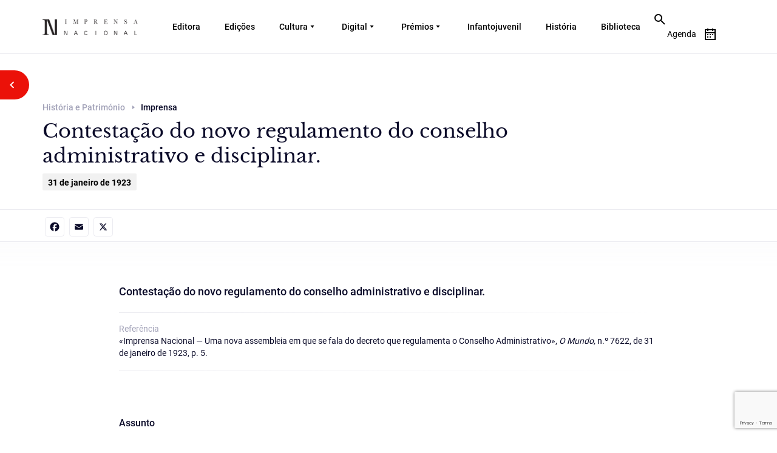

--- FILE ---
content_type: text/html; charset=utf-8
request_url: https://www.google.com/recaptcha/api2/anchor?ar=1&k=6Ldq4LIlAAAAAJGH91nl3GZzP3UK0DqS2zWcI9a9&co=aHR0cHM6Ly9pbXByZW5zYW5hY2lvbmFsLnB0OjQ0Mw..&hl=en&v=PoyoqOPhxBO7pBk68S4YbpHZ&size=invisible&anchor-ms=20000&execute-ms=30000&cb=lf1gjdz0habz
body_size: 48673
content:
<!DOCTYPE HTML><html dir="ltr" lang="en"><head><meta http-equiv="Content-Type" content="text/html; charset=UTF-8">
<meta http-equiv="X-UA-Compatible" content="IE=edge">
<title>reCAPTCHA</title>
<style type="text/css">
/* cyrillic-ext */
@font-face {
  font-family: 'Roboto';
  font-style: normal;
  font-weight: 400;
  font-stretch: 100%;
  src: url(//fonts.gstatic.com/s/roboto/v48/KFO7CnqEu92Fr1ME7kSn66aGLdTylUAMa3GUBHMdazTgWw.woff2) format('woff2');
  unicode-range: U+0460-052F, U+1C80-1C8A, U+20B4, U+2DE0-2DFF, U+A640-A69F, U+FE2E-FE2F;
}
/* cyrillic */
@font-face {
  font-family: 'Roboto';
  font-style: normal;
  font-weight: 400;
  font-stretch: 100%;
  src: url(//fonts.gstatic.com/s/roboto/v48/KFO7CnqEu92Fr1ME7kSn66aGLdTylUAMa3iUBHMdazTgWw.woff2) format('woff2');
  unicode-range: U+0301, U+0400-045F, U+0490-0491, U+04B0-04B1, U+2116;
}
/* greek-ext */
@font-face {
  font-family: 'Roboto';
  font-style: normal;
  font-weight: 400;
  font-stretch: 100%;
  src: url(//fonts.gstatic.com/s/roboto/v48/KFO7CnqEu92Fr1ME7kSn66aGLdTylUAMa3CUBHMdazTgWw.woff2) format('woff2');
  unicode-range: U+1F00-1FFF;
}
/* greek */
@font-face {
  font-family: 'Roboto';
  font-style: normal;
  font-weight: 400;
  font-stretch: 100%;
  src: url(//fonts.gstatic.com/s/roboto/v48/KFO7CnqEu92Fr1ME7kSn66aGLdTylUAMa3-UBHMdazTgWw.woff2) format('woff2');
  unicode-range: U+0370-0377, U+037A-037F, U+0384-038A, U+038C, U+038E-03A1, U+03A3-03FF;
}
/* math */
@font-face {
  font-family: 'Roboto';
  font-style: normal;
  font-weight: 400;
  font-stretch: 100%;
  src: url(//fonts.gstatic.com/s/roboto/v48/KFO7CnqEu92Fr1ME7kSn66aGLdTylUAMawCUBHMdazTgWw.woff2) format('woff2');
  unicode-range: U+0302-0303, U+0305, U+0307-0308, U+0310, U+0312, U+0315, U+031A, U+0326-0327, U+032C, U+032F-0330, U+0332-0333, U+0338, U+033A, U+0346, U+034D, U+0391-03A1, U+03A3-03A9, U+03B1-03C9, U+03D1, U+03D5-03D6, U+03F0-03F1, U+03F4-03F5, U+2016-2017, U+2034-2038, U+203C, U+2040, U+2043, U+2047, U+2050, U+2057, U+205F, U+2070-2071, U+2074-208E, U+2090-209C, U+20D0-20DC, U+20E1, U+20E5-20EF, U+2100-2112, U+2114-2115, U+2117-2121, U+2123-214F, U+2190, U+2192, U+2194-21AE, U+21B0-21E5, U+21F1-21F2, U+21F4-2211, U+2213-2214, U+2216-22FF, U+2308-230B, U+2310, U+2319, U+231C-2321, U+2336-237A, U+237C, U+2395, U+239B-23B7, U+23D0, U+23DC-23E1, U+2474-2475, U+25AF, U+25B3, U+25B7, U+25BD, U+25C1, U+25CA, U+25CC, U+25FB, U+266D-266F, U+27C0-27FF, U+2900-2AFF, U+2B0E-2B11, U+2B30-2B4C, U+2BFE, U+3030, U+FF5B, U+FF5D, U+1D400-1D7FF, U+1EE00-1EEFF;
}
/* symbols */
@font-face {
  font-family: 'Roboto';
  font-style: normal;
  font-weight: 400;
  font-stretch: 100%;
  src: url(//fonts.gstatic.com/s/roboto/v48/KFO7CnqEu92Fr1ME7kSn66aGLdTylUAMaxKUBHMdazTgWw.woff2) format('woff2');
  unicode-range: U+0001-000C, U+000E-001F, U+007F-009F, U+20DD-20E0, U+20E2-20E4, U+2150-218F, U+2190, U+2192, U+2194-2199, U+21AF, U+21E6-21F0, U+21F3, U+2218-2219, U+2299, U+22C4-22C6, U+2300-243F, U+2440-244A, U+2460-24FF, U+25A0-27BF, U+2800-28FF, U+2921-2922, U+2981, U+29BF, U+29EB, U+2B00-2BFF, U+4DC0-4DFF, U+FFF9-FFFB, U+10140-1018E, U+10190-1019C, U+101A0, U+101D0-101FD, U+102E0-102FB, U+10E60-10E7E, U+1D2C0-1D2D3, U+1D2E0-1D37F, U+1F000-1F0FF, U+1F100-1F1AD, U+1F1E6-1F1FF, U+1F30D-1F30F, U+1F315, U+1F31C, U+1F31E, U+1F320-1F32C, U+1F336, U+1F378, U+1F37D, U+1F382, U+1F393-1F39F, U+1F3A7-1F3A8, U+1F3AC-1F3AF, U+1F3C2, U+1F3C4-1F3C6, U+1F3CA-1F3CE, U+1F3D4-1F3E0, U+1F3ED, U+1F3F1-1F3F3, U+1F3F5-1F3F7, U+1F408, U+1F415, U+1F41F, U+1F426, U+1F43F, U+1F441-1F442, U+1F444, U+1F446-1F449, U+1F44C-1F44E, U+1F453, U+1F46A, U+1F47D, U+1F4A3, U+1F4B0, U+1F4B3, U+1F4B9, U+1F4BB, U+1F4BF, U+1F4C8-1F4CB, U+1F4D6, U+1F4DA, U+1F4DF, U+1F4E3-1F4E6, U+1F4EA-1F4ED, U+1F4F7, U+1F4F9-1F4FB, U+1F4FD-1F4FE, U+1F503, U+1F507-1F50B, U+1F50D, U+1F512-1F513, U+1F53E-1F54A, U+1F54F-1F5FA, U+1F610, U+1F650-1F67F, U+1F687, U+1F68D, U+1F691, U+1F694, U+1F698, U+1F6AD, U+1F6B2, U+1F6B9-1F6BA, U+1F6BC, U+1F6C6-1F6CF, U+1F6D3-1F6D7, U+1F6E0-1F6EA, U+1F6F0-1F6F3, U+1F6F7-1F6FC, U+1F700-1F7FF, U+1F800-1F80B, U+1F810-1F847, U+1F850-1F859, U+1F860-1F887, U+1F890-1F8AD, U+1F8B0-1F8BB, U+1F8C0-1F8C1, U+1F900-1F90B, U+1F93B, U+1F946, U+1F984, U+1F996, U+1F9E9, U+1FA00-1FA6F, U+1FA70-1FA7C, U+1FA80-1FA89, U+1FA8F-1FAC6, U+1FACE-1FADC, U+1FADF-1FAE9, U+1FAF0-1FAF8, U+1FB00-1FBFF;
}
/* vietnamese */
@font-face {
  font-family: 'Roboto';
  font-style: normal;
  font-weight: 400;
  font-stretch: 100%;
  src: url(//fonts.gstatic.com/s/roboto/v48/KFO7CnqEu92Fr1ME7kSn66aGLdTylUAMa3OUBHMdazTgWw.woff2) format('woff2');
  unicode-range: U+0102-0103, U+0110-0111, U+0128-0129, U+0168-0169, U+01A0-01A1, U+01AF-01B0, U+0300-0301, U+0303-0304, U+0308-0309, U+0323, U+0329, U+1EA0-1EF9, U+20AB;
}
/* latin-ext */
@font-face {
  font-family: 'Roboto';
  font-style: normal;
  font-weight: 400;
  font-stretch: 100%;
  src: url(//fonts.gstatic.com/s/roboto/v48/KFO7CnqEu92Fr1ME7kSn66aGLdTylUAMa3KUBHMdazTgWw.woff2) format('woff2');
  unicode-range: U+0100-02BA, U+02BD-02C5, U+02C7-02CC, U+02CE-02D7, U+02DD-02FF, U+0304, U+0308, U+0329, U+1D00-1DBF, U+1E00-1E9F, U+1EF2-1EFF, U+2020, U+20A0-20AB, U+20AD-20C0, U+2113, U+2C60-2C7F, U+A720-A7FF;
}
/* latin */
@font-face {
  font-family: 'Roboto';
  font-style: normal;
  font-weight: 400;
  font-stretch: 100%;
  src: url(//fonts.gstatic.com/s/roboto/v48/KFO7CnqEu92Fr1ME7kSn66aGLdTylUAMa3yUBHMdazQ.woff2) format('woff2');
  unicode-range: U+0000-00FF, U+0131, U+0152-0153, U+02BB-02BC, U+02C6, U+02DA, U+02DC, U+0304, U+0308, U+0329, U+2000-206F, U+20AC, U+2122, U+2191, U+2193, U+2212, U+2215, U+FEFF, U+FFFD;
}
/* cyrillic-ext */
@font-face {
  font-family: 'Roboto';
  font-style: normal;
  font-weight: 500;
  font-stretch: 100%;
  src: url(//fonts.gstatic.com/s/roboto/v48/KFO7CnqEu92Fr1ME7kSn66aGLdTylUAMa3GUBHMdazTgWw.woff2) format('woff2');
  unicode-range: U+0460-052F, U+1C80-1C8A, U+20B4, U+2DE0-2DFF, U+A640-A69F, U+FE2E-FE2F;
}
/* cyrillic */
@font-face {
  font-family: 'Roboto';
  font-style: normal;
  font-weight: 500;
  font-stretch: 100%;
  src: url(//fonts.gstatic.com/s/roboto/v48/KFO7CnqEu92Fr1ME7kSn66aGLdTylUAMa3iUBHMdazTgWw.woff2) format('woff2');
  unicode-range: U+0301, U+0400-045F, U+0490-0491, U+04B0-04B1, U+2116;
}
/* greek-ext */
@font-face {
  font-family: 'Roboto';
  font-style: normal;
  font-weight: 500;
  font-stretch: 100%;
  src: url(//fonts.gstatic.com/s/roboto/v48/KFO7CnqEu92Fr1ME7kSn66aGLdTylUAMa3CUBHMdazTgWw.woff2) format('woff2');
  unicode-range: U+1F00-1FFF;
}
/* greek */
@font-face {
  font-family: 'Roboto';
  font-style: normal;
  font-weight: 500;
  font-stretch: 100%;
  src: url(//fonts.gstatic.com/s/roboto/v48/KFO7CnqEu92Fr1ME7kSn66aGLdTylUAMa3-UBHMdazTgWw.woff2) format('woff2');
  unicode-range: U+0370-0377, U+037A-037F, U+0384-038A, U+038C, U+038E-03A1, U+03A3-03FF;
}
/* math */
@font-face {
  font-family: 'Roboto';
  font-style: normal;
  font-weight: 500;
  font-stretch: 100%;
  src: url(//fonts.gstatic.com/s/roboto/v48/KFO7CnqEu92Fr1ME7kSn66aGLdTylUAMawCUBHMdazTgWw.woff2) format('woff2');
  unicode-range: U+0302-0303, U+0305, U+0307-0308, U+0310, U+0312, U+0315, U+031A, U+0326-0327, U+032C, U+032F-0330, U+0332-0333, U+0338, U+033A, U+0346, U+034D, U+0391-03A1, U+03A3-03A9, U+03B1-03C9, U+03D1, U+03D5-03D6, U+03F0-03F1, U+03F4-03F5, U+2016-2017, U+2034-2038, U+203C, U+2040, U+2043, U+2047, U+2050, U+2057, U+205F, U+2070-2071, U+2074-208E, U+2090-209C, U+20D0-20DC, U+20E1, U+20E5-20EF, U+2100-2112, U+2114-2115, U+2117-2121, U+2123-214F, U+2190, U+2192, U+2194-21AE, U+21B0-21E5, U+21F1-21F2, U+21F4-2211, U+2213-2214, U+2216-22FF, U+2308-230B, U+2310, U+2319, U+231C-2321, U+2336-237A, U+237C, U+2395, U+239B-23B7, U+23D0, U+23DC-23E1, U+2474-2475, U+25AF, U+25B3, U+25B7, U+25BD, U+25C1, U+25CA, U+25CC, U+25FB, U+266D-266F, U+27C0-27FF, U+2900-2AFF, U+2B0E-2B11, U+2B30-2B4C, U+2BFE, U+3030, U+FF5B, U+FF5D, U+1D400-1D7FF, U+1EE00-1EEFF;
}
/* symbols */
@font-face {
  font-family: 'Roboto';
  font-style: normal;
  font-weight: 500;
  font-stretch: 100%;
  src: url(//fonts.gstatic.com/s/roboto/v48/KFO7CnqEu92Fr1ME7kSn66aGLdTylUAMaxKUBHMdazTgWw.woff2) format('woff2');
  unicode-range: U+0001-000C, U+000E-001F, U+007F-009F, U+20DD-20E0, U+20E2-20E4, U+2150-218F, U+2190, U+2192, U+2194-2199, U+21AF, U+21E6-21F0, U+21F3, U+2218-2219, U+2299, U+22C4-22C6, U+2300-243F, U+2440-244A, U+2460-24FF, U+25A0-27BF, U+2800-28FF, U+2921-2922, U+2981, U+29BF, U+29EB, U+2B00-2BFF, U+4DC0-4DFF, U+FFF9-FFFB, U+10140-1018E, U+10190-1019C, U+101A0, U+101D0-101FD, U+102E0-102FB, U+10E60-10E7E, U+1D2C0-1D2D3, U+1D2E0-1D37F, U+1F000-1F0FF, U+1F100-1F1AD, U+1F1E6-1F1FF, U+1F30D-1F30F, U+1F315, U+1F31C, U+1F31E, U+1F320-1F32C, U+1F336, U+1F378, U+1F37D, U+1F382, U+1F393-1F39F, U+1F3A7-1F3A8, U+1F3AC-1F3AF, U+1F3C2, U+1F3C4-1F3C6, U+1F3CA-1F3CE, U+1F3D4-1F3E0, U+1F3ED, U+1F3F1-1F3F3, U+1F3F5-1F3F7, U+1F408, U+1F415, U+1F41F, U+1F426, U+1F43F, U+1F441-1F442, U+1F444, U+1F446-1F449, U+1F44C-1F44E, U+1F453, U+1F46A, U+1F47D, U+1F4A3, U+1F4B0, U+1F4B3, U+1F4B9, U+1F4BB, U+1F4BF, U+1F4C8-1F4CB, U+1F4D6, U+1F4DA, U+1F4DF, U+1F4E3-1F4E6, U+1F4EA-1F4ED, U+1F4F7, U+1F4F9-1F4FB, U+1F4FD-1F4FE, U+1F503, U+1F507-1F50B, U+1F50D, U+1F512-1F513, U+1F53E-1F54A, U+1F54F-1F5FA, U+1F610, U+1F650-1F67F, U+1F687, U+1F68D, U+1F691, U+1F694, U+1F698, U+1F6AD, U+1F6B2, U+1F6B9-1F6BA, U+1F6BC, U+1F6C6-1F6CF, U+1F6D3-1F6D7, U+1F6E0-1F6EA, U+1F6F0-1F6F3, U+1F6F7-1F6FC, U+1F700-1F7FF, U+1F800-1F80B, U+1F810-1F847, U+1F850-1F859, U+1F860-1F887, U+1F890-1F8AD, U+1F8B0-1F8BB, U+1F8C0-1F8C1, U+1F900-1F90B, U+1F93B, U+1F946, U+1F984, U+1F996, U+1F9E9, U+1FA00-1FA6F, U+1FA70-1FA7C, U+1FA80-1FA89, U+1FA8F-1FAC6, U+1FACE-1FADC, U+1FADF-1FAE9, U+1FAF0-1FAF8, U+1FB00-1FBFF;
}
/* vietnamese */
@font-face {
  font-family: 'Roboto';
  font-style: normal;
  font-weight: 500;
  font-stretch: 100%;
  src: url(//fonts.gstatic.com/s/roboto/v48/KFO7CnqEu92Fr1ME7kSn66aGLdTylUAMa3OUBHMdazTgWw.woff2) format('woff2');
  unicode-range: U+0102-0103, U+0110-0111, U+0128-0129, U+0168-0169, U+01A0-01A1, U+01AF-01B0, U+0300-0301, U+0303-0304, U+0308-0309, U+0323, U+0329, U+1EA0-1EF9, U+20AB;
}
/* latin-ext */
@font-face {
  font-family: 'Roboto';
  font-style: normal;
  font-weight: 500;
  font-stretch: 100%;
  src: url(//fonts.gstatic.com/s/roboto/v48/KFO7CnqEu92Fr1ME7kSn66aGLdTylUAMa3KUBHMdazTgWw.woff2) format('woff2');
  unicode-range: U+0100-02BA, U+02BD-02C5, U+02C7-02CC, U+02CE-02D7, U+02DD-02FF, U+0304, U+0308, U+0329, U+1D00-1DBF, U+1E00-1E9F, U+1EF2-1EFF, U+2020, U+20A0-20AB, U+20AD-20C0, U+2113, U+2C60-2C7F, U+A720-A7FF;
}
/* latin */
@font-face {
  font-family: 'Roboto';
  font-style: normal;
  font-weight: 500;
  font-stretch: 100%;
  src: url(//fonts.gstatic.com/s/roboto/v48/KFO7CnqEu92Fr1ME7kSn66aGLdTylUAMa3yUBHMdazQ.woff2) format('woff2');
  unicode-range: U+0000-00FF, U+0131, U+0152-0153, U+02BB-02BC, U+02C6, U+02DA, U+02DC, U+0304, U+0308, U+0329, U+2000-206F, U+20AC, U+2122, U+2191, U+2193, U+2212, U+2215, U+FEFF, U+FFFD;
}
/* cyrillic-ext */
@font-face {
  font-family: 'Roboto';
  font-style: normal;
  font-weight: 900;
  font-stretch: 100%;
  src: url(//fonts.gstatic.com/s/roboto/v48/KFO7CnqEu92Fr1ME7kSn66aGLdTylUAMa3GUBHMdazTgWw.woff2) format('woff2');
  unicode-range: U+0460-052F, U+1C80-1C8A, U+20B4, U+2DE0-2DFF, U+A640-A69F, U+FE2E-FE2F;
}
/* cyrillic */
@font-face {
  font-family: 'Roboto';
  font-style: normal;
  font-weight: 900;
  font-stretch: 100%;
  src: url(//fonts.gstatic.com/s/roboto/v48/KFO7CnqEu92Fr1ME7kSn66aGLdTylUAMa3iUBHMdazTgWw.woff2) format('woff2');
  unicode-range: U+0301, U+0400-045F, U+0490-0491, U+04B0-04B1, U+2116;
}
/* greek-ext */
@font-face {
  font-family: 'Roboto';
  font-style: normal;
  font-weight: 900;
  font-stretch: 100%;
  src: url(//fonts.gstatic.com/s/roboto/v48/KFO7CnqEu92Fr1ME7kSn66aGLdTylUAMa3CUBHMdazTgWw.woff2) format('woff2');
  unicode-range: U+1F00-1FFF;
}
/* greek */
@font-face {
  font-family: 'Roboto';
  font-style: normal;
  font-weight: 900;
  font-stretch: 100%;
  src: url(//fonts.gstatic.com/s/roboto/v48/KFO7CnqEu92Fr1ME7kSn66aGLdTylUAMa3-UBHMdazTgWw.woff2) format('woff2');
  unicode-range: U+0370-0377, U+037A-037F, U+0384-038A, U+038C, U+038E-03A1, U+03A3-03FF;
}
/* math */
@font-face {
  font-family: 'Roboto';
  font-style: normal;
  font-weight: 900;
  font-stretch: 100%;
  src: url(//fonts.gstatic.com/s/roboto/v48/KFO7CnqEu92Fr1ME7kSn66aGLdTylUAMawCUBHMdazTgWw.woff2) format('woff2');
  unicode-range: U+0302-0303, U+0305, U+0307-0308, U+0310, U+0312, U+0315, U+031A, U+0326-0327, U+032C, U+032F-0330, U+0332-0333, U+0338, U+033A, U+0346, U+034D, U+0391-03A1, U+03A3-03A9, U+03B1-03C9, U+03D1, U+03D5-03D6, U+03F0-03F1, U+03F4-03F5, U+2016-2017, U+2034-2038, U+203C, U+2040, U+2043, U+2047, U+2050, U+2057, U+205F, U+2070-2071, U+2074-208E, U+2090-209C, U+20D0-20DC, U+20E1, U+20E5-20EF, U+2100-2112, U+2114-2115, U+2117-2121, U+2123-214F, U+2190, U+2192, U+2194-21AE, U+21B0-21E5, U+21F1-21F2, U+21F4-2211, U+2213-2214, U+2216-22FF, U+2308-230B, U+2310, U+2319, U+231C-2321, U+2336-237A, U+237C, U+2395, U+239B-23B7, U+23D0, U+23DC-23E1, U+2474-2475, U+25AF, U+25B3, U+25B7, U+25BD, U+25C1, U+25CA, U+25CC, U+25FB, U+266D-266F, U+27C0-27FF, U+2900-2AFF, U+2B0E-2B11, U+2B30-2B4C, U+2BFE, U+3030, U+FF5B, U+FF5D, U+1D400-1D7FF, U+1EE00-1EEFF;
}
/* symbols */
@font-face {
  font-family: 'Roboto';
  font-style: normal;
  font-weight: 900;
  font-stretch: 100%;
  src: url(//fonts.gstatic.com/s/roboto/v48/KFO7CnqEu92Fr1ME7kSn66aGLdTylUAMaxKUBHMdazTgWw.woff2) format('woff2');
  unicode-range: U+0001-000C, U+000E-001F, U+007F-009F, U+20DD-20E0, U+20E2-20E4, U+2150-218F, U+2190, U+2192, U+2194-2199, U+21AF, U+21E6-21F0, U+21F3, U+2218-2219, U+2299, U+22C4-22C6, U+2300-243F, U+2440-244A, U+2460-24FF, U+25A0-27BF, U+2800-28FF, U+2921-2922, U+2981, U+29BF, U+29EB, U+2B00-2BFF, U+4DC0-4DFF, U+FFF9-FFFB, U+10140-1018E, U+10190-1019C, U+101A0, U+101D0-101FD, U+102E0-102FB, U+10E60-10E7E, U+1D2C0-1D2D3, U+1D2E0-1D37F, U+1F000-1F0FF, U+1F100-1F1AD, U+1F1E6-1F1FF, U+1F30D-1F30F, U+1F315, U+1F31C, U+1F31E, U+1F320-1F32C, U+1F336, U+1F378, U+1F37D, U+1F382, U+1F393-1F39F, U+1F3A7-1F3A8, U+1F3AC-1F3AF, U+1F3C2, U+1F3C4-1F3C6, U+1F3CA-1F3CE, U+1F3D4-1F3E0, U+1F3ED, U+1F3F1-1F3F3, U+1F3F5-1F3F7, U+1F408, U+1F415, U+1F41F, U+1F426, U+1F43F, U+1F441-1F442, U+1F444, U+1F446-1F449, U+1F44C-1F44E, U+1F453, U+1F46A, U+1F47D, U+1F4A3, U+1F4B0, U+1F4B3, U+1F4B9, U+1F4BB, U+1F4BF, U+1F4C8-1F4CB, U+1F4D6, U+1F4DA, U+1F4DF, U+1F4E3-1F4E6, U+1F4EA-1F4ED, U+1F4F7, U+1F4F9-1F4FB, U+1F4FD-1F4FE, U+1F503, U+1F507-1F50B, U+1F50D, U+1F512-1F513, U+1F53E-1F54A, U+1F54F-1F5FA, U+1F610, U+1F650-1F67F, U+1F687, U+1F68D, U+1F691, U+1F694, U+1F698, U+1F6AD, U+1F6B2, U+1F6B9-1F6BA, U+1F6BC, U+1F6C6-1F6CF, U+1F6D3-1F6D7, U+1F6E0-1F6EA, U+1F6F0-1F6F3, U+1F6F7-1F6FC, U+1F700-1F7FF, U+1F800-1F80B, U+1F810-1F847, U+1F850-1F859, U+1F860-1F887, U+1F890-1F8AD, U+1F8B0-1F8BB, U+1F8C0-1F8C1, U+1F900-1F90B, U+1F93B, U+1F946, U+1F984, U+1F996, U+1F9E9, U+1FA00-1FA6F, U+1FA70-1FA7C, U+1FA80-1FA89, U+1FA8F-1FAC6, U+1FACE-1FADC, U+1FADF-1FAE9, U+1FAF0-1FAF8, U+1FB00-1FBFF;
}
/* vietnamese */
@font-face {
  font-family: 'Roboto';
  font-style: normal;
  font-weight: 900;
  font-stretch: 100%;
  src: url(//fonts.gstatic.com/s/roboto/v48/KFO7CnqEu92Fr1ME7kSn66aGLdTylUAMa3OUBHMdazTgWw.woff2) format('woff2');
  unicode-range: U+0102-0103, U+0110-0111, U+0128-0129, U+0168-0169, U+01A0-01A1, U+01AF-01B0, U+0300-0301, U+0303-0304, U+0308-0309, U+0323, U+0329, U+1EA0-1EF9, U+20AB;
}
/* latin-ext */
@font-face {
  font-family: 'Roboto';
  font-style: normal;
  font-weight: 900;
  font-stretch: 100%;
  src: url(//fonts.gstatic.com/s/roboto/v48/KFO7CnqEu92Fr1ME7kSn66aGLdTylUAMa3KUBHMdazTgWw.woff2) format('woff2');
  unicode-range: U+0100-02BA, U+02BD-02C5, U+02C7-02CC, U+02CE-02D7, U+02DD-02FF, U+0304, U+0308, U+0329, U+1D00-1DBF, U+1E00-1E9F, U+1EF2-1EFF, U+2020, U+20A0-20AB, U+20AD-20C0, U+2113, U+2C60-2C7F, U+A720-A7FF;
}
/* latin */
@font-face {
  font-family: 'Roboto';
  font-style: normal;
  font-weight: 900;
  font-stretch: 100%;
  src: url(//fonts.gstatic.com/s/roboto/v48/KFO7CnqEu92Fr1ME7kSn66aGLdTylUAMa3yUBHMdazQ.woff2) format('woff2');
  unicode-range: U+0000-00FF, U+0131, U+0152-0153, U+02BB-02BC, U+02C6, U+02DA, U+02DC, U+0304, U+0308, U+0329, U+2000-206F, U+20AC, U+2122, U+2191, U+2193, U+2212, U+2215, U+FEFF, U+FFFD;
}

</style>
<link rel="stylesheet" type="text/css" href="https://www.gstatic.com/recaptcha/releases/PoyoqOPhxBO7pBk68S4YbpHZ/styles__ltr.css">
<script nonce="529_BpAK6kvaVEQJbtUOow" type="text/javascript">window['__recaptcha_api'] = 'https://www.google.com/recaptcha/api2/';</script>
<script type="text/javascript" src="https://www.gstatic.com/recaptcha/releases/PoyoqOPhxBO7pBk68S4YbpHZ/recaptcha__en.js" nonce="529_BpAK6kvaVEQJbtUOow">
      
    </script></head>
<body><div id="rc-anchor-alert" class="rc-anchor-alert"></div>
<input type="hidden" id="recaptcha-token" value="[base64]">
<script type="text/javascript" nonce="529_BpAK6kvaVEQJbtUOow">
      recaptcha.anchor.Main.init("[\x22ainput\x22,[\x22bgdata\x22,\x22\x22,\[base64]/[base64]/[base64]/KE4oMTI0LHYsdi5HKSxMWihsLHYpKTpOKDEyNCx2LGwpLFYpLHYpLFQpKSxGKDE3MSx2KX0scjc9ZnVuY3Rpb24obCl7cmV0dXJuIGx9LEM9ZnVuY3Rpb24obCxWLHYpe04odixsLFYpLFZbYWtdPTI3OTZ9LG49ZnVuY3Rpb24obCxWKXtWLlg9KChWLlg/[base64]/[base64]/[base64]/[base64]/[base64]/[base64]/[base64]/[base64]/[base64]/[base64]/[base64]\\u003d\x22,\[base64]\\u003d\x22,\x22K8ONZiwwWwXDk8KQwrXCgn/CrMOLw4ZRPcKQPMKswrItw63DisK0bMKXw6sxw6cGw5hIWGTDrixUwo4Aw7chwq/DusOGFcO8wpHDgyQ9w6A2aMOiTHfCmw1Gw5QzOEtWw4XCtFN2XsK5ZsOwfcK3AcKBUF7CpjPDqMOeE8KwDhXCoXnDm8KpG8OGw7lKUcK+ecKNw5fChsOuwo4fXsOewrnDrR7CpsO7wqnDn8OCJEQRGRzDm0TDsTYDPsKwBgPDm8K/w68fCQcdwpfCg8KEZTrCnmxDw6XCrQJYesKUT8OYw4BCwphJQCoUwpfCrhTClMKFCGAwYBUjIH/CpMOAVSbDlRXCl1sySMOKw4vCi8KTPARqwr8rwr/CpRE/YU7Cui0Fwo9xwqN5eH8/KcO+wpTCjcKJwpN2w4DDtcKCGyPCocOtwqdGwoTCn0zCl8OfFinCncKvw7Nqw4ICwprClcKwwp8Vw53Cil3DqMOSwolxOCLCjsKFb1LDqEA/TWnCqMO6EcKWWsOtw6t7GsKWw7tmW2daHzLCoSACABh/w5dCXHURTDQlOno1w6gYw68Bwo8wwqrCsBIiw5Ytw5RZX8OBw6MHEsKXO8OCw455w6B7e1pywqZwAMKqw5R6w7XDpl9+w61SRsKocjxXwoDCvsO8acOFwqwAPhoLKMKXLV/DrDVjwrrDmMOsKXjCkhrCp8ObI8KeSMKpSMOSwpjCjW45wrsQwp3DsG7CksOHO8O2wpzDuMOfw4IGwrtmw5ozDw3CosK6McKqD8ODen7DnVfDmMKBw5HDv1ErwolRw7HDjcO+wqZ1wpXCpMKMf8KRQcKvAMKFUH3DlHdnwobDi19RWRvCkcO2Vm53IMOPEsKsw7FheE/DjcKiLcOzbDnDtUvCl8Kdw7nCgHhxwocywoFQw7vDjDPCpMKTHQ4qwpIgwrzDm8K9wqjCkcOowohawrDDgsKOw53Dk8KmwozDpgHCh15kOzgywqvDg8OLw782UFQ2XAbDjC4gJcK/w6YWw4TDksK/w5PDucOyw6gdw5cPBMORwpEWw4NFPcOkwqLCvmfCmcOmw73DtsOPMsKbbMOfwp5HPsOHf8OZT3XCv8KGw7XDrDzCoMKOwoMswoXCvcKbwrnCi2p6wo/Dg8OZFMOmRsOvKcOQN8Ogw6FtwonCmsOMw7nCicOew5HDuMOBd8Kpw7YJw4h+P8K5w7UhwrrDmBoPfFQXw7BSwp5sAiVNXcOMwrjCt8K9w7rCuy7DnwwDOsOGd8OQXsOqw73CisOdTRnDgldLNQrDl8OyP8OVMX4LT8OLBVjDt8OOG8KwwovCvMOyO8K/w4bDuWrDgALCqEvCgsO5w5fDmMKbPXccOXVSFyHCoMOew7XCpMKawrjDu8OpUMKpGTt8HX0LwoI5d8OjFgPDo8K5woc1w4/Cq14BwoHCosKxwonChAPDu8O7w6PDkcOZwqJAwqlyKMKPwrfDhsKlM8ODHMOqwrvCgcOqJF3CqgjDqEnChcOhw7lzC3sZKsOBwpkYEcK0wrPDnsOsTBnDh8O+e8O0wo7DrcKwXcKmGhggRwTCocOTT8KddUxvw5vCrTYaEcO1HBNow5HDscOkfUnCt8Oiw79DAcK/[base64]/Ck3nCtzrDjsOMw7zDr8O4wo3CtyHDjHfDjMO7wpBsCsKAw6tmw4LCnXVnwroFLQbDtkfDiMKlwqcxEkfCrS7DgsKBTkjDnmsULxkAwrIETcKyw7/[base64]/Dk8OBwqjChcKFRVBMVMKoZmFdwpzDg8Ktw6nCoMKdBsO3OCtQRioQbml2TsOFCsK5wofCg8KuwogYw5XCqsONwoViRcO2VsOHIMKMw5R5w5rCksOew6HDnsO+w6FeIm/[base64]/[base64]/w47Dpy7DojDCq8OlOlNZBsOpacK8FFsyw5FTwrV9w7sdwpV/[base64]/Dr8KZTsO1TcK6wpfDtMKtw6bCmcKrw4jCgMKIw4JKYAw/woXDvW7Clg51Q8KnesKEwrrCmcOww4o3wq/CnsKAw5pbEipLF3ZTwqVUw73Dm8OBPMKqNCXCqMKhwqXDs8OuJMKkf8ODGcKtfMKHaQrDuyXCkwzDkA7Cm8OYNyLDg1HDkMK7w5AiworDtQZBwqzCqsO7Q8KAJHFVShcLw6xlCcKhwq3DlF13csKMw5oDw7shD1zCo1lNU0g6OB/CuX9vSmXDgzLDs3lBw43DvUFiw77CncK/[base64]/DuMKfDmbDtMOcbsOALg46w4LDiMOHUT7CkcOfd3XDt0Zhwp1Lwq9+wpsdw5w2wpEiOyjDs2jCusOgBiFKCB7CvsKGwoY4LX/CtMOlaRrChjvDnMOUB8K7O8KmJMOEw7YOwoPDjGPDiDTDigBlw5LCl8K7dSA0w5w0RsOnUsOAw5Z1G8K8OWMWcClrw5RyLwjDkDPCrsKyXHXDicOHwpjDiMK8IRwiwobCmsKJw7bCr3/DuzYWPm1dIMKqWsOiAcOVIcK0wpIDw7/[base64]/wocTS8Oqwo0iSMKPKEJhK2AbworCssOSw7LCu8OBMFgFw7Q5TcOITSbCs0HCg8KKwo4yA0EqwrZlwqlHSMOFIMOAw4AkeUJUXizCucO1TMOUSMKzFcO/wqM5wqMNwoDCk8Kgw6kZKmbCicOPw7wWOU7DosOBw6rCj8OQw6x6wr1gWlDDhjLCqSbCkMOow5DCjCwAd8Klwq7DsnhmJWnCnz4Jwp5nEMKhbVdVLFDDhXNfw69Bwp/DpCbDm0MEwqBSKWXCnDjCj8Ofw69XNl3DssKFwoXCgsOTwoo6HcOeczLDnMOqJhNsw4ATSRJBRcOEUsKZGnzCiwI5RF3ClFhiw7R8Jk/Ds8O7DcOYwr/[base64]/wodVYMKDOMOaw6jCqWhTwrJLw4HCtEnClnfCtsOGMVPDjj/Dsitjw50BYwPDtMKMwo0UHsOkw4fDtEvDq0vCgj4seMObY8K5e8OGBCY1X3pRw6MXwpLDpC4yI8OPwpnDgsKFwrY9VsOGGMKZw44twoxgIMK+w7/[base64]/[base64]/Dh8KMw6bChcOYd8OMbWzCm8K0wrvCnsOIw4NMwpLCqx4vUmJYw5rDgcKcLAQ0DMKXw6VLbUzCg8OVCnjChmllwpNswoFKw7ZvMFQDw4PDscOjVCXDsk8DwrnCjE54FMKVw6jCncKPw6lJw75ZdMOqA27CuhLDtmg7OMKNwo8sw5/DhwZcw7Vxb8Kjw7jCrMKgCj3DvlF4wo/[base64]/wrHCl2TDt8Ohw5bDlxbDncKke8KLwoXCtMO9O8OMIxDDuzA1QsOvRGDDssOoTcKyHsK3w4XDnMKywpwUwrrCsUrCgiloenEcVkTDl1/DmsOXWsOuw5jCi8K/wovCt8OWwoZWVF0RDCcoRSYAX8ODwpPCpT/DhwQcw6Y4w7jDicK7wqMBw7nCscKfUj8Vw5xQMcKORADDs8OvGsKTSTtLwrLDtSfDq8OkY201A8OmwpjDlT0owrjDvcOjw61xw77DqwYgSsK4csOsQXXDrMKwBlNlwqVFI8O3OB/Dok13wr0fwoc0wox7aQzCry7Ckk/[base64]/[base64]/wqjCjirDtgxibgvClxXCh8K4wq9ewqTDlxzCsClhw4DCq8Kgw73CvCkdwpDDhybCksKlH8KJw7fDgMOFwqbDvUwSwqx/wpLCpMOQRcKDwqrCjTVvExJ8FcOrwo0THXQ+wokBccKWw6/Cp8OXQCDDu8O6dcKccMKxH3cOwo/CjMKxcW/ChMKMNFrCrcK9fMOLw5AiemfCtcKmwonDlcOBWcK/wr0Gw7tROyIdF197w6bCisOobUNbP8Oewo3CncKowoJFwoDDm3w9YsKtw6JAcj/ClMKtwqbDg3nDmi/Du8Kqw4FhXhsvw6sbw5TDncKhw7Vtwq3DjzwVwpDChMOMAmVvw5dLwrYCw7YCwrk0bsONw7B7fUA/Gm7CnxMDE3smwpTCqmNzEBHCmiDCuMKHCsK0El3Cv28sEcOywqvDsmwIwqjDjB/Cq8OvUsOiLFULYsKlwrY/[base64]/DtMKnCMKRZ0nDnEIMw7HDrcOhG8KJwrLClwvCvsKEYE/[base64]/CmSDCtwrCsGLDl8OKwrbCvMObw6A/RcO/FnVVaksiECnCulnCoQXDh0fCkVAfHcKkNMKcwqjCozPCs2fDhcKzagHCmcK7LMKYwpzDmMKtCcO+H8Kgwp4dL0pwwpTCj2jDq8KIw7rCoG7CiELCkHJ1w5XClsOdwrY7QsKCw6jCtT/[base64]/cTjCtcK9woQMwroKFD8Uw4nCsMOKPcKVbxHCn8Ozw63CgcK1w4XDhsK9wqbCrTvDgMKbwoclw7jCicK8Al/CqSZga8KiwovDtcO4wocDwp9wUMOnw5loGsOjZsOSwp7DogU5wp7DgsOaYsKXwoNjIl0LwrRIw7fCqsOQwq/CkD7Cj8OQUjHDucOqwrPDkkUww4tdwpBaV8KQw7gXwrrCuFgaQSZhwoTDnEjCjE0HwpI2wp7DhMK1MMKPwpIlw4NwWMOHw5pEwohrw7PDgV/DjMKFw7JUSz5vw6o0PQfDvD3DkU1fdQhjw6wQBVBow5BkHsO3LcKWwpfDiTTDqMKWwq7CgMKkwpIpLQ/[base64]/CksOQY1zDl8KaHy7Dr8KXED/CrsOBGl/[base64]/[base64]/DpFcrwoVjwph9w4IXwq7Cr2bCgFrDq8KuYiDCn8OSXFfCtsOsG2/DtcOGfk8pc0h0w6vDmhsxw5c8w7VxwoUFw7ZWMiLCjmdXMcOLw6nDs8OHP8KPDzXDlm9uw4kaw4/Dt8OTV1oAwo7DpsKiYnfDucOSwrXCoWbCj8OWwplXLcOJw4NHXTPCqcKcwpnDi2PCiizDncO4MXvCg8OVRnjDp8Klw4g7wpvCiyRZwrnClVHDvj/ChMO1w73Djl8Dw6XDoMKHwrbDnHfCtMKkw6LDn8O1LcKcIS9PG8OddnFaKXk+w4F8w4TDrSXCgFrDusOsD0DDjQfCisKVDMO5w4/CsMOJw6RRw5rDomfDtz81DDoEw4HDq0PDgcOZw5zDrcKAfsO+wqQYJi0RwoAOGxgHLBMOOsONNxXDs8KYaQkgwoErw4jDpcK1bcKhSh7CsDRTw4NQLVbCnk0FVMO6woPDl07CmHkmasOPblNTwr/DjWcnw5cfZMKJwozCncOBH8Obw4bCuVLDhG9FwrkxwpLDiMOuwoplAcKiw6vDjsKMwpJoKMKxZMOmKkfDoDTCr8KBw41IRcOPOMOpw6UyDsKVw5DCiwY9w6DDlXzDrAUbDSd+wrgQTsKtw5fDmVLDqcKGwonDrzkeGsO/TcK/[base64]/w6nCugYOw4svWhUFCjDCj0PCjH7CnsKNwowzw5TDnsKZw5ZFGBsGcMOjwrXCsBnDs2rCk8OnIsKKwq3CtWLCk8KTDMKlw6cWMzIlXcOFw4d2IyvCr8O7C8KQw5/[base64]/wpnCkDXCpDjCiXbCucOzwpfCpMKwY8OHw5tsIsOfw6gXwpxGQ8KyEQLCsyIfwpjDhsK8w6jDqiHCoUzCigttN8OyaMKIIiHDq8OZw6RFw6AaWQjDgArCrcO1wpTChMK1w7vDkcKdwo/DnEfDtCZdMDHChHFhw7PCkcKqPWtuT1FXw5fDq8Oiw7stHsOtB8OjUXsKw5DCsMOwwpbDgMO8WCrCrcK5w6Fmw4jCsQUeVcKdwqJOOh/Dr8OKFcO+IH3Cn3ohZGNMesOUQ8OYwqQeJcKNw4rCgy46wpvCkMOww5bDp8KtwpnCncKwasKmf8O4w59yR8KJw7hTAMOZw6bCrsKzPsOUwo4CAcK3wrFlwr7CrMKsVsOtFkfDnTsBWMKPw5sRwqhXw5t/w7sNwpbCmXAEQMKtFMKewpwlwrXCq8OwIsOPNibDocKZwo/[base64]/CpsOBw50FwrVowp7ClMKewrPCpsKowrAGw5vCnRXCo05QwonDs8Kww5DCl8OhwpnDg8KzDDHClcK3YkVSKMKqJ8O8AAjCosK2w7ldw7PDocOJwp/CiBxRUMORBsK/wrDDs8KsPQ/CnBZQw7PDmsKzwqTDh8OTw5QIw7U9wpfDksOkw5HDicKaJMKrGj7DksKABMKNTU7DksK/C1jCl8OFRnPCgcKqeMOFNMOOwoknw7cqwrlhwqfDoG/[base64]/[base64]/DtToNBMOnwp4hWcKWwpjDslrCjsOZwqjDtEl8NynDqcKZb1zDijZkJyPCnMO/wozDhcOjwrLCpjXDg8KdKAXDoMOMwr88w5DDlTpBw74GIcKFf8KAwo/Dv8OmXnJ9wrHDu1QNVh5PesK6w6Zlb8O9woPCqUvChTNTecOmNDLCk8OOwo7Dj8KfwqbDi0V3PyQUWgNfN8K/w7p3RmbDtMK0AMKfJRzCpxDClxbCosOSw4nCug7Dm8KXw6TCrsOKQMORIMK3akPCsj07acOnwpPDu8KCwoHDrsK9w5NLwpVJwofDg8KEfMK3wrzDgGvChsKaImDDmsO6wqcVYgHCp8K/J8O1BcK7w6LCocKnZizCoFHCvsKsw5ckwp9Iw515OmMJOwVcwpTCjQTDkic5fSxhwpclZzF+LMOZOCB1w7h7TSgKwolyKMKDUMOcIw3DiW/DtsK0w6PDrU/CicOtJzY3PmXCncKXw4vDscK4b8OiDcOrwrPChmvDpcKcAmXCgMKMIsOuwoPDkMKMGyHCkSrDoiTDucOdXcOvXsORQcK1wqQqD8Oaw7/CjcOuUzLCtzUvwoXCuX0Yw5F9w73DosK+w6wHCcOKwqDDnWrDmn/Dh8KAAkd5ZcOVw7rDtMOBGGVUwpLCtcK4wrNdHMOIw4HDhlBSw5LDmSQ6wrHDtG42wqtyHsK7wrJ7wplRScOtT2XCuDdpfMKDwojCrcO1w6nDkMOJwrFhQB/Dm8OKwrvCsy9RPsOyw7R6Q8Orw7Nnd8KIw7PDtAk/[base64]/a2/DjH8lP1Igw7rDocOxUcOLWsO+w6Mnw5RIwqjCuMKmwpXClcKWJSzDtFXDvwVKeTTClsO6wq8lZhNSw5/ConNEwrXCr8KVIMOUwoJKwpIywpJ2wpVZwrfDt2XCnF3DpT/DoR7CsTt7GcOmDsKRUlbDsz7Drit/A8KEwrjCjcKmw68WacOXGsOBwr3ClsKRKE7CqcKZwrsywohqw7XCmsOQR2/CocKnD8OFw6zCm8KcwqQLwp4BBCXCg8KBe1jCnhDCoVEua0dqWMO/w6vCsm1/Nk7DqcKLN8OPFsOjPRQQSWodDivCjkrDhcKWw5TChsK3wps4w6HDvzXCrwTCmw/CrMKWw57Cr8OywqA4wowgJWRoYElhw7vDiVzDuxXCjD7CjcOXDSMmfkVowr0twoB4csKcw7JQYWDCj8KRw4TCksKeMsKGdcKXwrLCpcKmw4vCkDnCscONw67DmMKWOm0Qwr7DucOowobDpiR1w6/[base64]/CpTzCjg/Cs8K5wobCncOzXMKHw43ChsOMV0rCtnvDn3XDhsOww55Hwp/DlnUHw5JIwr8IEMKewonCrQzDt8KQIsKgLXh6OcKRBynCkMOPNR1RKsKTCMKYw4sCwr/[base64]/wrx3wrM8FD8IwpDDgcO4GjUZaw/[base64]/DqsKxw4dIwp/[base64]/RS9fw7fCk8KYIhcoA27CrcK+w5HCjhXDuh/CsMK+NTjDi8KRw7jCgyQhXcOFwoYiVFczfMO+wp7DlCLDjHYWw5dwZ8KMbGZMwr/[base64]/wo8mdcKcw7RAwokOwrHDiMOHw7DDl8KdF8OwKFofXcOSA1wIOsKxw67DpG/DiMOJwrTDicOYCzrCrjILUMO6FBLCl8OjHcKRQ37DpMK2Y8OcG8KiwpXDoD0vw7cZwrnDmsOSwrxyNwTDvcO9w5wIEwpQw6JoV8OAZA7Dl8OFXF0lw6nCrlwOGsOAeU/[base64]/CqnLCvMOFw6vDkHh5woHCh8OdDS/DiMONw798wpLChixqw7dQwpwdw558w5DDjMOcQcOwwqwYwrJ1PsKQK8O2VxvCh1fDp8OWRMO7eMOuwp0Ow7UwNMK4wqQ7wrQPwo9qOsODw7nCvMORBF0Pw544wprDrMOmIMO9w7nCm8Kowplmw7zDm8Kbw7/DrsOxHTEewrRSwrwAGghjw6xae8OYPMOXwp8iwrpZw7fCnsKQwrs+CMKswqbClsK3EkrDr8KdRC5ow7ReLlzCn8OrVsOPwqTDjcO5w6zDuB04w4PCssKjwrQ1w4vCojnDmsO/[base64]/CvEvChsO9eMKNOkHDtWkxbg1kwosiw4TDp8K+wqFbf8OKwp5Rw7bCti1JwqfDlCvDlcOTNEdvwqB/S2Jaw6/CkU/DjsKdY8K/AzUlVMKOwqHCpSjCqMKof8OSwoDClFHDgFYGCsKOeWjCr8KAwqwewqDDgGLDi11Qw6V/NAzDt8KFDMOfwp3DgTd6TjF0b8OnY8K4CijCssOdM8KRw4hNc8OdwopdSsKswocpdBDDp8K8w7fCncOvw7YOeBhWwq3Cm0sMe1fClQcMwrtbwr/DhnRWwqEIIyBWw5sDwo/[base64]/DgsK7w7AQw61ROsKFwo4NNMK+w4wbw7DDiMOgTMK2wpHCg8ODSMKlU8K8f8Ooai/CsFvChWdlw4TDpSpIVFfCm8OkFMO8w7NVwrg7dsOBwrvCqsKzIxLDujJVw5fCrmrDnABzwqJ0w47DiFoOY1kaw4/CiBh8wpjDgcO5w6wIw6RGwpPDhsKyfyw4DRHDpmpRXcKGOcO2Y3LCsMO8WllSw4fChMOaw4fCt1HDoMKqYXMTwolSwr3ComvDs8Ojw5XDusK9wrvDu8KIwrBiScKtA2NnwrgVS2J8w5M0wpPCh8OFw60wDsK3ccKDBcKZFhXCrkjDjD4sw4jCs8OIbiIWZ0nDogI/[base64]/Dk8K/aMOFWH4/w6wPPAMtdMOAfkQCRMOMAMOhw47DkcKPZWLCl8KtGSpBXVpXw6rCnhjCk17Dv3Z4dsKIejTCiExFbcKjUsOmH8Oxw63DtMOGKiojw5jCj8KOw71cXQ15QXbCrRZ/w6PDhsKvd2XCrl1lFwjDlULDhcKlHTh9EXjDlEI2w5gawoLCosOtwpHDpELDj8KzIsOdw6DCvzQgwrPCqFvCo3w+S3HDnVZrwrE+O8OtwqcMw41mwqoJw58gw7pYH8O+wr46w63CpCI5VQDCrcK0fcOrC8Ohw4ZENcOZYXXCv3o2wq/DjSbDskJlwpgxw6dUJxcuUTTDgjTDpMOJHcOCVgrDpcKAw7tiASJQwqfCtMKTBiHDggNew7/Dl8KFwrfCqcKwRMKLdkt/Xw9Xwo4JwpFgw4pXwq3Cr33DtXLDuQlAw7fDjV8Ew5t3bFpgw7/CjzjDm8K6FzoIeBXDvynCn8O3BHrDjsKiw79MD0EJwpQ7CMKjScKjw5QIw54sS8OhQsKEwo0AwoLCoFXCn8KnwoskVsK+w7FXQkLCo3RlGcOwVsOCE8OQQ8KSZmvDtD3DvFXDj1DDjTHDnsOtw5dNwr5ewqXCicKfw7/[base64]/DgwzCh3PDnERJcsOhVUHDqXBuw4jDpkc9wqxMw483CWnDtcOaK8KtecKvVsOzYsKpZsOAQnNwPsOaCMO2T34Tw6/CiBzDkEfCvzzCjhHDgGJnwqYtPcOSfWwKwp3CvR59C13Cs1krwpvDomPDl8KNw4zCjmoqw4HCjy4Uw5rCocOAw4bDisKiOi/CvMKFOCAjwr8uwrNpwr/DhU7CmCfDnnNgRsK4w5ojKsKIw6wMUEDDisOiYx9QBsKtw77DgwHCngcREHFXw4bCnMOgZMOmw6RWwolEwrpbw78mWsKkw7TDucOVJiHDsMOLw5vCnMO6bWHDrcKQwrHDpRPDvCHDnMKgZTwdG8KMw5NpwonCsQbCgsKdFcKsf0PDiy/[base64]/Cj8KCZmzCinjChRJawprCh8OKQMO+XTxJbUDCgMO9H8OQL8OEBWfDtcOKG8O3S2zCqj3DusK8PMKiwq0owqjCr8OJwrfDiQoyF0/Dn1Ftwq3ChMKoTsKDwqrDpkvCmcObw7DCkMKCP07DksOTHHpgw7VsViHCjsKWw7LCtsO3J1Yiwr9hw6vCnlluw5NtfB/CuApfw63DogvDgj/DvcKLeh/DsMKCwpXDmMOBwrF1RShUw40vPcKodsO7B1zDp8KiwqnCrMOEH8OJwr4XOsOEwoXChcK7w7VuEsKFXsKdDBzCpMOQw6I/wolcwqDDm3TCvMO5w4DCriXDvsKrwqbDmsKRI8OxV3Z9w7HCmBgLfMKIwo3Dr8Kvw6jClMKrfMKDw7nDoMKWJ8OkworDr8KVw6zDl09KDmcnwpjCpD/CnSdzw45VJj5gwqkaYMOewrwywofDksK3DcKdNn9tZHvClMOwLjBVSMKsw7wxPsOWw6LDlHQgcMKkP8OKw47Dlx3CvsOOw5dkJ8O4w5/[base64]/DgcKpN2TDucKFw5TCvwLDt8KGUMOeKsKGwpRDwo1vw7/DmSDCoFvDtcKQw59LUG57H8KOwobDuH7Dr8KwJBXDkXV0wr7CgMODwoQwwpjCtcOrwovCnRXDsFpqVSXCoS0iS8KnfcOEw5s8TMKKDMOPPls5w53DscO/RjPClMKIwpp+DirDv8OYw4F/wpAqLsOKCMKZEA/[base64]/Dhz3DqcKywqvDhRRDw5EdMMOdw67Cq3XCucOFb8O4w7HCpDwhdhHDvsO1w6/CgE00Mw3DscKPR8Ojw4N8wrLCucOwQXXDlGbDnETDvsOvwq/DuF9KZsOLNMOlAsKbwpdMwofChArDusOYw5YkHcKtSMKrVsK+RsKUw6Vaw4ZUwrFqUcOkw7zDkMKPw4tMwoTDk8O/w6t7w4ocwqMLw6fDqXtWw64yw6TDksKRwrvDvhrCqVjDpSTCgwPDrsOgwpjDicKtwrZeJmoYAUJyYm3CmELDjcOtw7LDucKqT8K1w5VKBz/[base64]/[base64]/AsOADcOuwqbDtsK5VBB3bMK9GSAmVMKVw7jDmChKwogJIz/ClHJdKlTDhMOSw4zDgsKkBCTCh1NyYkXCpnDDj8ObJ1jCnhQIwq/CjMOnw5TDsCnCqhQ2w5zDtcKlwp89wqLCpcOlQcOsNsKtw7zDlcOZJzoeJGLCu8KNLsO3w5FQBMKIFhDDsMOZXMO/Ng7DkgrChsOyw7XDhV3CosKwJ8OEw5fCmzI/AznCmxQIwqjCr8KMW8OeFsK1MMKwwr3DvyTCt8KDwpvCocOiYnZ8w4nCq8O0wofCqhQWXMOmw4PCrzdkw7/DrMKCw6vCusO2wqDDu8KeTsONwrbDkWzDiF3ChgMww5ZVwpDDuGsHwqLDosKmw4DDuBN8PTRLAMOve8K9SsOTUsKfVQwSwo1uw4wkwrtjMAjDrBI/JMKEK8KBw6MSwoLDnsKVTGHCkV4kw7s5wpbCi1tLwphmwrQfNFzDklpdG0Vcw7PDgcOqPMKWG3bDnMOMwp5Yw6TDm8O/AsK6w7Zaw70QeUYOwo1MKnDDvi3CqAPClULDkGDCgEJGwqvCjgfDmsOnw5HCsgLCpcOVRiZVw6Bqw48Aw4/[base64]/V8OqwrXCtCLDkwthIDPDjsKkBcK/w6rCvkTDt8Ogw75Jw6vCtkrCh0HCo8O3csOiw44QXMOow5HDkMO5wpFFwo7DhTnCqQxBaT4/[base64]/DpWzDi8OLw57CtHTCncOzw7nCpVjCgMK+UMOkw6rCuMOuTQZmwqHDmMOFZ0fDn1hGw5zDkTcswqsmOnHDtThlw4ERDB/DuRbDvjLCgF9sN34RGsK6wolcAsKDTS3DvMOSw4nDocOtS8OLacKawpnCnSjDhcOeRWUbwrDCrn/[base64]/[base64]/fB4CJsOYTsO+N1zDjcO1BMOQKi51VcKcZULCh8OUw7LCgsO1MArDrcOpw5DDuMKbJA0VwpHCog/CsTc/woUDVsKxw5MRwpkLQMKwwpbChy7CpVUjwp3Cj8KgQTTDk8OywpY1YMKiRzvDgXTCtsO4wp/DhWvCnMKqRVfDtjrDnU5cVMK2wr4Twqg/wq0zwoFhw6sFf0Y3MwNoKMKvw6bDisOuX1DCjz3CqcKnw48vwrnDlsKSdkLChX15RcOrG8OdLhHDug49HsOOcQ3Cv2/CpA45woQ5ZVLCvgVew5oPXw/DrGLDhcK6bCrCpEvDgW7Dm8KfKGMSHEQzwq5swqBowrBhSQtGwqPCisKPw6XDhBwdwqIwwr/[base64]/CvSjCo8O5KcOYw7kDw4jCqcK+w4LDvF/DpATDtsOFwoDCiUbCtXbCgsK7w5syw4hLwrBQdwMqw6vDucKcw5U4wpLDvcKNGMOBwolNHMO4w7gSM1DCk2Faw5V1w5Uvw75pwpTCqcOnBxvCm3zDpRDCoADDi8KYworCrMOTW8OQQsOAYXNgw4Vuw7jCpGPDmMOnL8O5w6Vzw5bDhwdPMDrDiy7CtSVrwo3DgjQgXT/Du8KEWz9Kw4ZReMKEH0bCkQduJcOvw7pNw4TDlcOZZlXDucKbwop7LsOyVlzDkRkcwrh5w4RDB00/[base64]/[base64]/wo/Ds8KmLMOKw4zDjMKSXcKkAF3CkRzCkhQ5C8Onw5vDo8Omw49hw4c6I8KRwot/KjzChxhqCMKMXcKheE4Kw6xXS8OPbcKZwpfDl8K6wptsZB/[base64]/Dt8Kgwp3CvWt0wqTDpzfCgCDCkC8/IW1uwqrCrVfCgsKMA8OlwpYhL8KnMcKMwp/[base64]/DhinDsTTDjlNWJH8+wp0HGsKmwotCw5sDQX5tNsKJe37DrcOlYgANwofCgjjCtmfDoW/DkFRUG2ktwqQXw4LDniPDuXXCq8Kzw6AWwrHCth0iEioVwonCvyxVFxozQxvClsKWwo4zwq4awpoYPsKTesK9wpoNwpESRH7DrMKrwq5Ew7rCvzA+woE/RMOmw5nDkMKtd8KTDnfDmcKaw7jDuyxLeUgdw406PcKSQsOHQwfCu8O1w4XDrsKkPsOjJnMmO3EbwpbCuTpGwp7DvFfCnxcZwqnClMOEw5PCjDTCi8K5I1IgOcKAw4rDpWdqwo/Du8Oqwo3DncK+MgvCkSJmASUGWg/Dg1LCtUfDjQkawqdMw63DmMO+G0wvw5HDrcOtw5UAB1nCksKxfsOWa8OCQsKKwol7VUgzw4gXw7XDhm/[base64]/w5bDgsK6YHPCkGtWXi/DnTwEZ8KZZivDrjUwcCfCmsK9dG7CrWM5wq57BsOFRcKCw7XDlcKMwoAxwp3ChTvCmcKTwrPCtnQNw5DCp8KKwrE1wq93M8OLw5UdL8KAU20fwozCgMKXw6BHwot2w4PCrMOeScOfS8K1HMO4IcOAw5IIKVPDkkrDrsK/[base64]/Do1Buw4ZSYMK5wq4iJxVPRQbCvmPCh21ATMOFw4ZDQ8OSwqp+QirCvW0Qw5LDisKSIsKhd8KZKcKpwrbCrcKlw6lowqNRJ8OfWVXDo2dkw7/DhR/CtBIEw6gcBcOvwr9kwprDscOOwrhABTYlwr3DrsOufHXClMKFYcOfw5Bmw5INFcOpGsO1AsKxw6ItXMOnDy7Dkn4AXk0Yw5vDvjsAwqTDp8KmYsKwb8OvwoHCrsOiOVHDlsO5Hl8Gw4fCrMOEGMKvBCzDo8K/[base64]/DmcOqw6YGwoU5JMOaKytEwqnCgcOqw7vDmE5Xw4EDw6DDsMOjw49XSkTCisK/fMOyw7kOw5HCpcKmOMKxHDFNw6UXPnNiw4XDs2vDvB/CqsKRw600DlvDhcKCN8OKwpZcH0TDgsKePMKlw53CncOpfsKgGic2RcKcCB8/wrXCvcKvDcOxwqA4CsKxEWMfTlJ0woBORcKYw5vCkizCpDbDo04qwozCv8Onw4LCj8OYZMK6fBEjwp46w6EZb8OPwog4HDM3w5FNaAw/[base64]/wqjDscOQwqJqWRNwMzdfwprCnH05w5EpZX3DmSLDhMKJEMOdw5XDuVt0Yl3ChifDi0bDp8OkGMKtw5jDuT/[base64]/[base64]/emTDvsOhecKaw7/Du8OYaMKiZDnCjl3DsAMMwqvDnMO/UijClsO0esKYwqgEw4XDmAcIwpp6LV8KwpzCtWbChcKaGsKDw5TCgMOUwoXClUDDnMKCfsKtwrInwoTCl8KLw5LClsOxa8KIUzpAdcK1dgrDtCjDrsKGCsOQwqPDp8K4OgA9wrfDlcONwpkHw7fCuB/[base64]/QiVywqzCu8KcGsKpKsKIWsO9ZMO+RsOoP0IAJcKBwokfw5nCtcKbw7xrABrCjsO6wpnCsy16MBMuwqbCnmNtw53DqHfDvcKSwqhCYCfCgcOlAlvDvsOxZ2PCtVfClVdlU8Krw6/DtsOzwoNyIcK7U8KkwpI1w6rCvWZZacOUUMO5e1sxw6fDok1KwpJpJcKeRMKsPEHDrkcKEMOPwozDqDfCpMOQGsO/T0oaHVQlw6tWCgXDt2Q7w73DimLCnglvFDLCnT/DhMOYw58Cw5vDqcKadcOIWhFlXsOjwrYLNEXDtcKWOMKWwpbCoiRjCsOrw6wfcsK3w4g4dS5ewq5Xw5LDv09ZdMOPw6fDrMOdBcK3w5NGwqNqwodUw6F7JQEnwofCjMOfSjLCnTovesOKNMOUHsKmw4QPKTrDocOFw4DDtMKKwrzCojjClzTDgwfDi2/CpEXCusOSwozDt2PCmGZIZMKUwq3CpjXCrEfDsHscw7NRwp3DqcKawovDhzsuccOKw5fDmsKfVcO+wqvDmcKqw7DCtyN7w45mwrZDw7Jaw6nCghd2w58qOQPDqcOUDG7DnGrDnsO9JMOgw7MMw4o8McOFwpHDusO0VH3CtmhpLR/DokV+wpAjwp3Dr3QiXU3CoXVkM8KJbT9kw7ddOAhcwofCnMKEHkM6wq1owocVw7oZOMOpd8KDw5vCg8KcwoLCrMO/w7lOwoDCv11zwqbDqwDCusKHOTfDkGnDvMO4N8OKOCM/w6kVw4ZzG3HCqypdwptDw6MtWVAQV8K+G8KMT8OANMKmw7o2w6XCk8KgUHfDlhpRwrgACcKkw5bDrF9ld0rDsgXCmRhvw7rCkxUvbcKJDDjChF/CiztRQhbDpsOLwpJGcsKwPMKZwo18wrcSwos/Vj99wrzCiMKVwq3CknRrwp7DqGkuKBo4D8KFwpHCpE/[base64]/DpcKlw614bSvCrMKTAsOwcm3DuMKBw4bCt2wJwpXCkA86wpzCgV8AwpnCvMO2w7BUw5QIwqbDmsKCX8ODwqvDtTV8w5Y1wrVlw7/[base64]/[base64]/[base64]/CkzHCs3sCw5/CkG4gw6DDjUJawpTCk0FEw7HCvStVw6gBwoQCwoE/[base64]/Di1MTVcOGw43CuVtKwovDjRdFZ0vCgxHDujVXwqhBJ8OcYxB1w4siKDl1wpjCmjnDt8O7wo10AMOVBMOfOMKZw4knAMKjw7zDhcKjd8KYw4w\\u003d\x22],null,[\x22conf\x22,null,\x226Ldq4LIlAAAAAJGH91nl3GZzP3UK0DqS2zWcI9a9\x22,0,null,null,null,1,[21,125,63,73,95,87,41,43,42,83,102,105,109,121],[1017145,130],0,null,null,null,null,0,null,0,null,700,1,null,0,\[base64]/76lBhn6iwkZoQoZnOKMAhk\\u003d\x22,0,0,null,null,1,null,0,0,null,null,null,0],\x22https://imprensanacional.pt:443\x22,null,[3,1,1],null,null,null,1,3600,[\x22https://www.google.com/intl/en/policies/privacy/\x22,\x22https://www.google.com/intl/en/policies/terms/\x22],\x22ngGASmCt7V66e87yy6VjVS4Y86m7Q633LK2nmVMsB24\\u003d\x22,1,0,null,1,1768678169571,0,0,[34,202],null,[176],\x22RC-Svrufkq2WZiw3g\x22,null,null,null,null,null,\x220dAFcWeA7JLr3WKw4QEylJmJjdhAzpZEL0AtTRWewyU9ZBg0rjKexF3icVfrL2ieO3kf0BU9tiPhb1gRPkCtrhWh8ZI-pTZv6jDg\x22,1768760969643]");
    </script></body></html>

--- FILE ---
content_type: image/svg+xml
request_url: https://imprensanacional.pt/wp-content/uploads/2022/03/footer_blk_logo.svg
body_size: 3060
content:
<svg xmlns="http://www.w3.org/2000/svg" width="172" height="27" viewBox="0 0 172 27">
    <g fill="#000" fill-rule="evenodd">
        <path d="M43.534 26.09l-3.477-6.075v6.075h-.825v-7.006h1.222l3.478 6.095v-6.095h.826v7.006zM62.4 26.09l-.726-1.85H58.28l-.717 1.85h-.921l2.851-7.006h.997l2.957 7.006h-1.046zm-2.462-6.222c-.523 1.194-.94 2.462-1.406 3.683h2.86l-1.454-3.683zM78.352 26.196c-2.163 0-3.072-1.568-3.072-3.546 0-1.91 1.026-3.683 3.13-3.683 1.162 0 2.414.591 2.452 1.919h-.96c-.077-.804-.756-1.173-1.503-1.173-1.579 0-2.16 1.55-2.16 2.899 0 1.374.515 2.84 2.133 2.84.901 0 1.51-.505 1.56-1.242h.977c-.173 1.464-1.239 1.986-2.557 1.986M95.69 26.09h.91v-7.006h-.91zM114.188 26.206c-2.199 0-3.157-1.608-3.157-3.624 0-1.977 1.007-3.644 3.168-3.644 2.221 0 3.16 1.55 3.16 3.596 0 2.016-.961 3.672-3.17 3.672m0-6.54c-1.638 0-2.2 1.49-2.2 2.896 0 1.416.543 2.927 2.2 2.927 1.658 0 2.209-1.503 2.209-2.927 0-1.444-.522-2.897-2.21-2.897M133.787 26.09l-3.48-6.075v6.075h-.824v-7.006h1.22l3.482 6.095v-6.095h.821v7.006zM152.65 26.09l-.727-1.85h-3.393l-.717 1.85h-.92l2.848-7.006h.999l2.956 7.006h-1.047zm-2.462-6.222c-.525 1.194-.94 2.462-1.406 3.683h2.858l-1.452-3.683zM166.169 26.09v-7.006h.91v6.298h3.442v.708zM40.404.724v-.23h3.182v.23h-.15c-.166 0-.297.002-.389.005a.557.557 0 0 0-.256.075.58.58 0 0 0-.169.13c-.032.042-.06.135-.08.28-.021.146-.033.279-.037.406-.005.127-.005.329-.005.61v3.422c0 .716.042 1.159.128 1.326.083.169.335.254.757.254h.2v.23h-3.181v-.23h.2c.422 0 .675-.085.758-.254.086-.167.128-.61.128-1.326V2.23c0-.273 0-.474-.006-.606a3.387 3.387 0 0 0-.036-.404c-.02-.142-.047-.235-.08-.281A.577.577 0 0 0 41.2.804a.563.563 0 0 0-.258-.075c-.092-.003-.22-.005-.39-.005h-.148zM60.04 6.262L62.577.494h2.147v.23h-.262c-.169 0-.298.002-.39.005a.585.585 0 0 0-.259.075.61.61 0 0 0-.167.13c-.032.042-.059.135-.08.28-.02.146-.032.279-.036.406-.004.127-.005.33-.005.61v3.422c0 .716.041 1.159.127 1.326.084.169.336.254.757.254h.315v.23h-3.337v-.23h.243c.42 0 .674-.085.757-.254.086-.167.127-.61.127-1.326V1.166l-2.76 6.296h-.24l-2.78-6.296v4.687c0 .47.087.808.258 1.014.171.208.459.33.859.365v.23h-2.486v-.23c.373-.035.65-.15.838-.344.185-.191.278-.56.278-1.1V1.624a2.51 2.51 0 0 0-.036-.404c-.025-.148-.051-.241-.08-.28a.607.607 0 0 0-.162-.131.537.537 0 0 0-.259-.08c-.092-.003-.22-.005-.39-.005h-.189v-.23h2.117l2.558 5.768zM77.8.419c.196 0 .362.002.5.005.138.004.32.019.553.042.231.026.427.06.583.105.159.046.335.116.528.212.193.094.346.206.464.336a1.816 1.816 0 0 1 .414 1.185c0 .33-.07.63-.209.9-.141.269-.31.469-.505.595-.386.252-1.038.38-1.95.38h-.757V5.65c0 .717.041 1.16.127 1.327.084.169.336.254.757.254h.233v.23h-3.19v-.23h.179c.42 0 .673-.085.758-.254.084-.167.125-.61.125-1.327V1.592c0-.137-.017-.274-.052-.415a1.194 1.194 0 0 0-.089-.268c-.026-.038-.091-.08-.196-.12a.78.78 0 0 0-.285-.065h-.44v-.23A39.64 39.64 0 0 1 77.8.419m-.38.273v3.233h.496c.168 0 .306-.004.416-.012.109-.006.262-.037.463-.094a1.27 1.27 0 0 0 .485-.237c.124-.1.232-.257.33-.469.098-.208.148-.465.148-.768 0-.315-.046-.584-.142-.81-.095-.225-.2-.39-.321-.5a1.22 1.22 0 0 0-.479-.252 2.316 2.316 0 0 0-.474-.102 7.88 7.88 0 0 0-.448-.01c-.161 0-.318.008-.473.02M95.081.398h.316c.076 0 .236.01.474.032a4.1 4.1 0 0 1 .601.093c.16.043.355.108.577.196.226.088.408.193.543.316.138.123.258.285.358.484.103.201.153.426.153.678 0 .492-.188.894-.563 1.208-.376.311-.883.495-1.52.551.139.008.318.122.536.343.217.22.4.431.546.626l.885 1.158c.583.765 1.2 1.15 1.854 1.15v.229h-1.875c-.302-.23-.61-.564-.927-1l-1.096-1.505a3.413 3.413 0 0 0-.515-.601c-.145-.125-.26-.2-.342-.22-.08-.022-.2-.033-.363-.033h-.147v1.549c0 .716.04 1.159.12 1.326.082.169.333.254.753.254h.338v.23h-3.338v-.23h.222c.428 0 .684-.086.768-.26.085-.17.127-.61.127-1.32V1.725c0-.127-.01-.251-.032-.375a2.593 2.593 0 0 1-.038-.273c-.002-.06-.034-.119-.094-.174-.06-.056-.1-.093-.122-.11-.021-.018-.085-.034-.199-.047a2.039 2.039 0 0 0-.25-.022h-.33v-.23c.9-.064 1.76-.096 2.58-.096m-.505.273v3.182h.579c.632 0 1.092-.129 1.385-.387.292-.255.437-.653.437-1.194 0-.618-.162-1.042-.484-1.276-.323-.23-.818-.346-1.485-.346-.105 0-.25.007-.432.02M116.911 5.293h.242l-.146 2.17h-5.77v-.23h.136c.436 0 .695-.086.779-.255.085-.168.127-.61.127-1.327V2.23c0-.71-.042-1.137-.127-1.286-.084-.146-.343-.22-.779-.22v-.23h4.99l.16 1.736h-.245a4.103 4.103 0 0 0-.277-.859.976.976 0 0 0-.431-.452 1.529 1.529 0 0 0-.529-.167 7.73 7.73 0 0 0-.784-.028h-.968v2.938h.748c.462 0 .753-.067.87-.201.113-.133.171-.416.171-.851h.244v2.389h-.244c0-.212-.011-.382-.037-.516a1.367 1.367 0 0 0-.094-.326.338.338 0 0 0-.2-.18 1.198 1.198 0 0 0-.283-.069 3.732 3.732 0 0 0-.416-.016h-.76v1.656c0 .294.002.522.005.682.005.164.02.314.048.458a.97.97 0 0 0 .096.3.46.46 0 0 0 .19.154c.09.046.182.072.274.079.09.008.226.011.409.011h.518c.167 0 .301-.003.404-.011.101-.007.248-.045.443-.116a1.44 1.44 0 0 0 .484-.29c.129-.122.264-.314.406-.574a4.09 4.09 0 0 0 .346-.948M134.746 7.621l-4.93-6.56v4.99c0 .407.08.703.238.885.157.183.487.282.983.296v.23h-2.598v-.23c.273-.022.49-.06.651-.116a.578.578 0 0 0 .337-.26.962.962 0 0 0 .116-.304 2.72 2.72 0 0 0 .021-.405V2.23c0-.26 0-.46-.005-.606a1.948 1.948 0 0 0-.053-.41.898.898 0 0 0-.1-.275.411.411 0 0 0-.183-.135.83.83 0 0 0-.281-.07 6.569 6.569 0 0 0-.41-.01v-.23h2.055l4.127 5.484V1.776c0-.174-.01-.316-.032-.42a.858.858 0 0 0-.143-.316c-.074-.106-.194-.184-.364-.236a2.255 2.255 0 0 0-.65-.08v-.23h2.526v.23c-.47.043-.77.147-.896.31-.126.166-.19.437-.19.816v5.771h-.22zM147.989 7.389V5.147h.252c.287 1.459.98 2.189 2.075 2.189.456 0 .828-.133 1.114-.4a1.257 1.257 0 0 0 .4-1.237 2.163 2.163 0 0 0-.071-.242.743.743 0 0 0-.143-.222c-.067-.073-.12-.134-.164-.183a.902.902 0 0 0-.199-.163l-.206-.138a1.964 1.964 0 0 0-.237-.125c-.112-.054-.186-.087-.22-.106a6.836 6.836 0 0 0-.232-.105 23.14 23.14 0 0 1-.746-.338 7.932 7.932 0 0 1-.481-.252 2.25 2.25 0 0 1-.448-.316 3.522 3.522 0 0 1-.325-.364 1.31 1.31 0 0 1-.244-.474 2.105 2.105 0 0 1-.074-.578c0-.478.17-.885.506-1.22.337-.34.783-.507 1.337-.507.28 0 .54.048.774.141.237.096.403.185.506.27.102.084.211.192.333.326.146-.174.237-.379.274-.61h.22v1.82h-.22c-.15-.581-.396-1.008-.738-1.284-.345-.272-.716-.41-1.116-.41-.372 0-.665.104-.88.31a1.01 1.01 0 0 0-.32.753c0 .196.044.375.132.536.086.163.226.308.416.437.188.131.359.235.508.313.152.077.357.17.618.283.322.141.574.254.757.342.183.088.381.203.596.343a1.9 1.9 0 0 1 .479.425 2.05 2.05 0 0 1 .379 1.216c0 .562-.185 1.038-.553 1.427-.368.39-.914.585-1.638.585a2.433 2.433 0 0 1-1.916-.874c-.11.168-.197.394-.253.674h-.252zM169.292 4.894h-2.652l-.41 1.021c-.113.303-.169.522-.169.663 0 .183.064.337.193.464.13.126.319.19.564.19v.23h-2.074v-.23c.435-.014.768-.292 1-.832l2.507-6.012h.199l2.559 6.052c.062.155.127.283.19.381.063.098.158.191.288.279.13.088.283.132.459.132v.23h-2.747v-.23c.167 0 .285-.002.352-.006.065-.002.15-.016.252-.037.102-.02.17-.059.206-.115a.427.427 0 0 0 .051-.222c0-.076-.043-.22-.135-.432l-.633-1.526zm-2.549-.231h2.456l-1.234-2.969-1.222 2.969zM25.84.25v25.84h-3.79V.25h3.79zm-14.054 0L22.05 26.09h-4L7.789.25h3.998zm-3.998 0v4.176a77.681 77.681 0 0 0-.023 2.263v12.687c0 2.655.16 4.294.471 4.918.31.627 1.249.938 2.811.938h.742v.858H0v-.858h.742c1.56 0 2.498-.311 2.808-.938.314-.624.47-2.263.47-4.918V6.392c-.002-.866-.009-1.514-.018-1.945a12.3 12.3 0 0 0-.138-1.504c-.08-.521-.177-.865-.292-1.036-.117-.169-.325-.339-.624-.508a2.125 2.125 0 0 0-.958-.273 44.557 44.557 0 0 0-1.444-.018H0V.25h7.788z"/>
    </g>
</svg>
